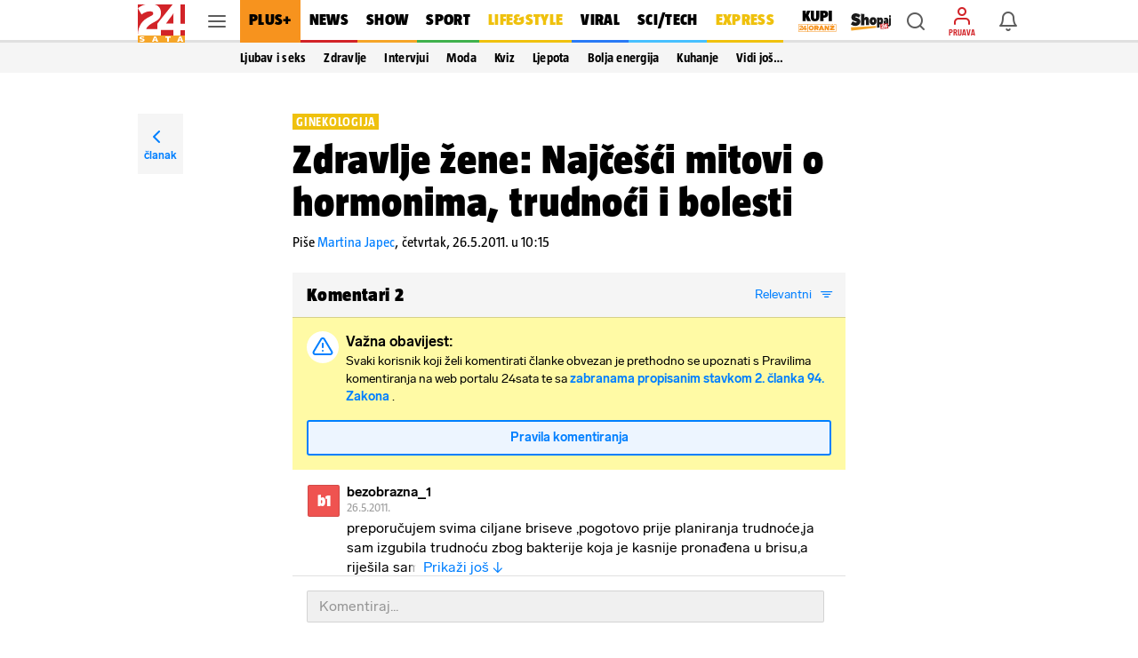

--- FILE ---
content_type: application/javascript
request_url: https://www.24sata.hr/static/scripts/modals/register.min.js?bust=40a6925a
body_size: 428
content:
function setRegisterReturnPath(){localStorage.setItem("registerReturnPath",window.location.pathname)}document.addEventListener("DOMContentLoaded",async()=>{var e,t,a,o,r,i=localStorage.getItem("registerReturnPath"),s=JSON.parse(localStorage.getItem("registerReturnMessage"));window.location.pathname.includes("/accounts/registration/confirm-email")&&(e=window.location.pathname.split("/").slice(-2,-1).pop(),t=window.baseApiUrl+"/accounts/registration/verify-email",(a=await fetch(t,{method:"POST",headers:{"Content-Type":"application/json"},body:JSON.stringify({key:e})})).ok?(o=await a.json(),triggerLogin(o.token),subscribeToInitialTopics(),localStorage.setItem("registerReturnMessage",JSON.stringify({message:"Aktivacija je uspješna! Dobrodošli na 24sata!",type:"success"}))):(r=await a.json(),localStorage.setItem("registerReturnMessage",JSON.stringify({message:r.detail,type:"error"}))),window.location.href=i||"/"),s&&(window.showSnackbar(s.message,s.type),localStorage.removeItem("registerReturnMessage"),localStorage.removeItem("registerReturnPath"))});
//# sourceMappingURL=/static/scripts/modals/register.js.map